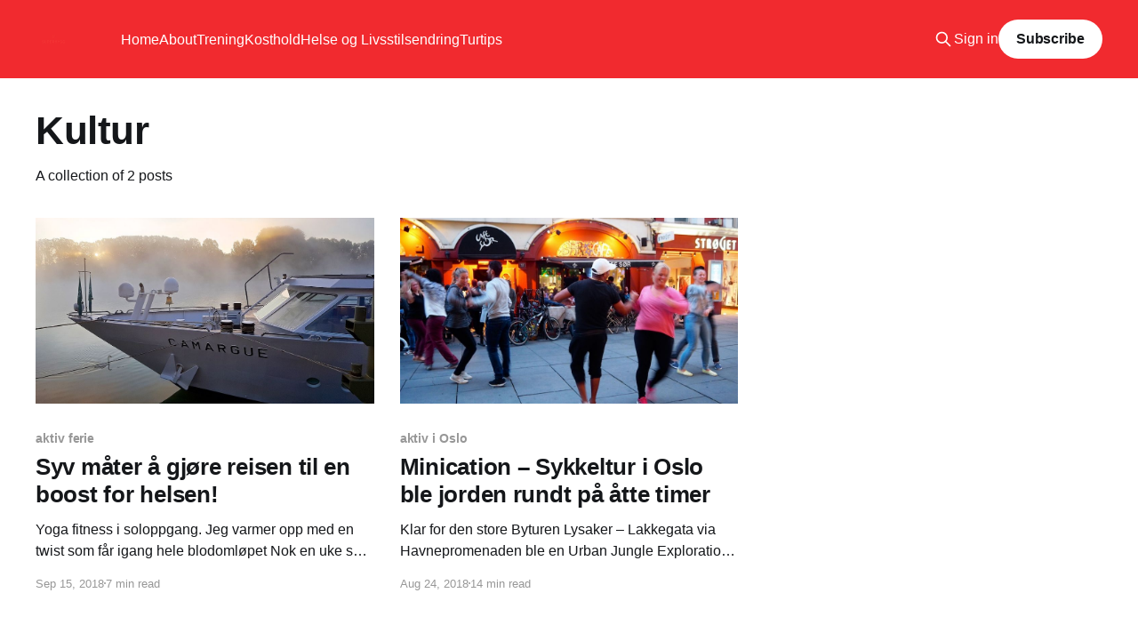

--- FILE ---
content_type: text/html; charset=utf-8
request_url: https://supermygg.no/tag/kultur/
body_size: 3656
content:
<!DOCTYPE html>
<html lang="no">
<head>

    <title>Kultur - Supermygg</title>
    <meta charset="utf-8" />
    <meta http-equiv="X-UA-Compatible" content="IE=edge" />
    <meta name="HandheldFriendly" content="True" />
    <meta name="viewport" content="width=device-width, initial-scale=1.0" />

    <link rel="stylesheet" type="text/css" href="/assets/built/screen.css?v=099f2ebd1a" />

    <link rel="icon" href="https://supermygg.no/content/images/size/w256h256/2022/01/instagram_profile_image-2.png" type="image/png" />
    <link rel="canonical" href="https://supermygg.no/tag/kultur/" />
    <meta name="referrer" content="no-referrer-when-downgrade" />
    
    <meta property="og:site_name" content="Supermygg" />
    <meta property="og:type" content="website" />
    <meta property="og:title" content="Kultur - Supermygg" />
    <meta property="og:url" content="https://supermygg.no/tag/kultur/" />
    <meta property="og:image" content="https://supermygg.no/content/images/2022/01/linkedin_banner_image_1-1.png" />
    <meta property="article:publisher" content="https://www.facebook.com/ghost" />
    <meta name="twitter:card" content="summary_large_image" />
    <meta name="twitter:title" content="Kultur - Supermygg" />
    <meta name="twitter:url" content="https://supermygg.no/tag/kultur/" />
    <meta name="twitter:image" content="https://supermygg.no/content/images/2022/01/linkedin_banner_image_1-1.png" />
    <meta name="twitter:site" content="@ghost" />
    <meta property="og:image:width" content="1536" />
    <meta property="og:image:height" content="768" />
    
    <script type="application/ld+json">
{
    "@context": "https://schema.org",
    "@type": "Series",
    "publisher": {
        "@type": "Organization",
        "name": "Supermygg",
        "url": "https://supermygg.no/",
        "logo": {
            "@type": "ImageObject",
            "url": "https://supermygg.no/content/images/2022/01/logo_transparent.png",
            "width": 60,
            "height": 60
        }
    },
    "url": "https://supermygg.no/tag/kultur/",
    "name": "Kultur",
    "mainEntityOfPage": {
        "@type": "WebPage",
        "@id": "https://supermygg.no/"
    }
}
    </script>

    <meta name="generator" content="Ghost 5.36" />
    <link rel="alternate" type="application/rss+xml" title="Supermygg" href="https://supermygg.no/rss/" />
    <script defer src="https://cdn.jsdelivr.net/ghost/portal@~2.25/umd/portal.min.js" data-ghost="https://supermygg.no/" data-key="5d8e30a2203eeacdc18e99ca24" data-api="https://supermygg.no/ghost/api/content/" crossorigin="anonymous"></script><style id="gh-members-styles">.gh-post-upgrade-cta-content,
.gh-post-upgrade-cta {
    display: flex;
    flex-direction: column;
    align-items: center;
    font-family: -apple-system, BlinkMacSystemFont, 'Segoe UI', Roboto, Oxygen, Ubuntu, Cantarell, 'Open Sans', 'Helvetica Neue', sans-serif;
    text-align: center;
    width: 100%;
    color: #ffffff;
    font-size: 16px;
}

.gh-post-upgrade-cta-content {
    border-radius: 8px;
    padding: 40px 4vw;
}

.gh-post-upgrade-cta h2 {
    color: #ffffff;
    font-size: 28px;
    letter-spacing: -0.2px;
    margin: 0;
    padding: 0;
}

.gh-post-upgrade-cta p {
    margin: 20px 0 0;
    padding: 0;
}

.gh-post-upgrade-cta small {
    font-size: 16px;
    letter-spacing: -0.2px;
}

.gh-post-upgrade-cta a {
    color: #ffffff;
    cursor: pointer;
    font-weight: 500;
    box-shadow: none;
    text-decoration: underline;
}

.gh-post-upgrade-cta a:hover {
    color: #ffffff;
    opacity: 0.8;
    box-shadow: none;
    text-decoration: underline;
}

.gh-post-upgrade-cta a.gh-btn {
    display: block;
    background: #ffffff;
    text-decoration: none;
    margin: 28px 0 0;
    padding: 8px 18px;
    border-radius: 4px;
    font-size: 16px;
    font-weight: 600;
}

.gh-post-upgrade-cta a.gh-btn:hover {
    opacity: 0.92;
}</style><script async src="https://js.stripe.com/v3/"></script>
    <script defer src="https://cdn.jsdelivr.net/ghost/sodo-search@~1.1/umd/sodo-search.min.js" data-key="5d8e30a2203eeacdc18e99ca24" data-styles="https://cdn.jsdelivr.net/ghost/sodo-search@~1.1/umd/main.css" data-sodo-search="https://supermygg.no/" crossorigin="anonymous"></script>
    <link href="https://supermygg.no/webmentions/receive/" rel="webmention" />
    <script defer src="/public/cards.min.js?v=099f2ebd1a"></script>
    <link rel="stylesheet" type="text/css" href="/public/cards.min.css?v=099f2ebd1a">
    <script defer src="/public/member-attribution.min.js?v=099f2ebd1a"></script><style>:root {--ghost-accent-color: #f12a2f;}</style>

</head>
<body class="tag-template tag-kultur is-head-left-logo has-sans-body has-cover">
<div class="viewport">

    <header id="gh-head" class="gh-head outer">
        <div class="gh-head-inner inner">
            <div class="gh-head-brand">
                <a class="gh-head-logo" href="https://supermygg.no">
                        <img src="https://supermygg.no/content/images/2022/01/logo_transparent.png" alt="Supermygg">
                </a>
                <button class="gh-search gh-icon-btn" data-ghost-search><svg xmlns="http://www.w3.org/2000/svg" fill="none" viewBox="0 0 24 24" stroke="currentColor" stroke-width="2" width="20" height="20"><path stroke-linecap="round" stroke-linejoin="round" d="M21 21l-6-6m2-5a7 7 0 11-14 0 7 7 0 0114 0z"></path></svg></button>
                <button class="gh-burger"></button>
            </div>

            <nav class="gh-head-menu">
                <ul class="nav">
    <li class="nav-home"><a href="https://supermygg.no/">Home</a></li>
    <li class="nav-about"><a href="https://supermygg.no/about/">About</a></li>
    <li class="nav-trening"><a href="https://supermygg.no/author/elizabeth/">Trening</a></li>
    <li class="nav-kosthold"><a href="https://supermygg.no/tag/kosthold/">Kosthold</a></li>
    <li class="nav-helse-og-livsstilsendring"><a href="https://supermygg.no/tag/livsstilsendring/">Helse og Livsstilsendring</a></li>
    <li class="nav-turtips"><a href="https://supermygg.no/tag/turtips/">Turtips</a></li>
</ul>

            </nav>

            <div class="gh-head-actions">
                    <button class="gh-search gh-icon-btn" data-ghost-search><svg xmlns="http://www.w3.org/2000/svg" fill="none" viewBox="0 0 24 24" stroke="currentColor" stroke-width="2" width="20" height="20"><path stroke-linecap="round" stroke-linejoin="round" d="M21 21l-6-6m2-5a7 7 0 11-14 0 7 7 0 0114 0z"></path></svg></button>
                    <div class="gh-head-members">
                                <a class="gh-head-link" href="#/portal/signin" data-portal="signin">Sign in</a>
                                <a class="gh-head-button" href="#/portal/signup" data-portal="signup">Subscribe</a>
                    </div>
            </div>
        </div>
    </header>

    <div class="site-content">
        
<main id="site-main" class="site-main outer">
<div class="inner posts">
    <div class="post-feed">

        <section class="post-card post-card-large">


            <div class="post-card-content">
            <div class="post-card-content-link">
                <header class="post-card-header">
                    <h2 class="post-card-title">Kultur</h2>
                </header>
                <div class="post-card-excerpt">
                        A collection of 2 posts
                </div>
            </div>
            </div>

        </section>

            
<article class="post-card post tag-aktiv-ferie tag-aktiv-fritid tag-cruise tag-elvecruise tag-fransk-mat tag-guilty-pleasures tag-kultur tag-middelhavskost tag-trening-pa-reise tag-yoga">

    <a class="post-card-image-link" href="/syv-mater-a-gjore-reisen-til-en-boost-for-helsen/">

        <img class="post-card-image"
            srcset="/content/images/size/w300/wordpress/2018/09/20180909_073456.jpg 300w,
                    /content/images/size/w600/wordpress/2018/09/20180909_073456.jpg 600w,
                    /content/images/size/w1000/wordpress/2018/09/20180909_073456.jpg 1000w,
                    /content/images/size/w2000/wordpress/2018/09/20180909_073456.jpg 2000w"
            sizes="(max-width: 1000px) 400px, 800px"
            src="/content/images/size/w600/wordpress/2018/09/20180909_073456.jpg"
            alt="Syv måter å gjøre reisen til en boost for helsen!"
            loading="lazy"
        />


    </a>

    <div class="post-card-content">

        <a class="post-card-content-link" href="/syv-mater-a-gjore-reisen-til-en-boost-for-helsen/">
            <header class="post-card-header">
                <div class="post-card-tags">
                        <span class="post-card-primary-tag">aktiv ferie</span>
                </div>
                <h2 class="post-card-title">
                    Syv måter å gjøre reisen til en boost for helsen!
                </h2>
            </header>
                <div class="post-card-excerpt">Yoga fitness i soloppgang. Jeg varmer opp med en twist som får igang hele
blodomløpet



Nok en uke som reiseleder på elvecruise er tilbakelagt. Syv dager i stekende sol
under skyfri himmel, med helpensjon, vin og late dager på dekk som fort legger
seg på sidebeina…. For meg ble det</div>
        </a>

        <footer class="post-card-meta">
            <time class="post-card-meta-date" datetime="2018-09-15">Sep 15, 2018</time>
                <span class="post-card-meta-length">7 min read</span>
        </footer>

    </div>

</article>
            
<article class="post-card post tag-aktiv-i-oslo tag-aktiv-livsstil tag-bysykkel tag-kultur tag-samba tag-sightseeing tag-sunn-livsstil tag-sunn-mat tag-sykkeltur tag-urban-jungle-safari tag-visit-oslo">

    <a class="post-card-image-link" href="/minication-sykkeltur-i-oslo-ble-jorden-rundt-pa-atte-timer/">

        <img class="post-card-image"
            srcset="/content/images/size/w300/wordpress/2018/08/2018-08-21-at-20-04-36.jpg 300w,
                    /content/images/size/w600/wordpress/2018/08/2018-08-21-at-20-04-36.jpg 600w,
                    /content/images/size/w1000/wordpress/2018/08/2018-08-21-at-20-04-36.jpg 1000w,
                    /content/images/size/w2000/wordpress/2018/08/2018-08-21-at-20-04-36.jpg 2000w"
            sizes="(max-width: 1000px) 400px, 800px"
            src="/content/images/size/w600/wordpress/2018/08/2018-08-21-at-20-04-36.jpg"
            alt="Minication – Sykkeltur i Oslo ble jorden rundt på åtte timer"
            loading="lazy"
        />


    </a>

    <div class="post-card-content">

        <a class="post-card-content-link" href="/minication-sykkeltur-i-oslo-ble-jorden-rundt-pa-atte-timer/">
            <header class="post-card-header">
                <div class="post-card-tags">
                        <span class="post-card-primary-tag">aktiv i Oslo</span>
                </div>
                <h2 class="post-card-title">
                    Minication – Sykkeltur i Oslo ble jorden rundt på åtte timer
                </h2>
            </header>
                <div class="post-card-excerpt">Klar for den store Byturen



Lysaker – Lakkegata via Havnepromenaden ble en Urban Jungle Exploration fra
palme til palme, og jeg oppdaget et Oslo som overrasket meg stort!

 * Transportmiddel: Offroadsykkel
 * Rute: Lysaker Brygge – Vippa – Karl Johan, Torggata – Lakkegata t/r
 * Km: cirka 30
 * Tid: Tirsdag 21. august kl. 15:00 – onsdag</div>
        </a>

        <footer class="post-card-meta">
            <time class="post-card-meta-date" datetime="2018-08-24">Aug 24, 2018</time>
                <span class="post-card-meta-length">14 min read</span>
        </footer>

    </div>

</article>

    </div>

    <nav class="pagination">
    <span class="page-number">Page 1 of 1</span>
</nav>

    
</div>
</main>

    </div>

    <footer class="site-footer outer">
        <div class="inner">
            <section class="copyright"><a href="https://supermygg.no">Supermygg</a> &copy; 2026</section>
            <nav class="site-footer-nav">
                <ul class="nav">
    <li class="nav-contact"><a href="https://supermygg.no/contact/">Contact</a></li>
</ul>

            </nav>
            <div><a href="https://ghost.org/" target="_blank" rel="noopener">Powered by Ghost</a></div>
        </div>
    </footer>

</div>


<script
    src="https://code.jquery.com/jquery-3.5.1.min.js"
    integrity="sha256-9/aliU8dGd2tb6OSsuzixeV4y/faTqgFtohetphbbj0="
    crossorigin="anonymous">
</script>
<script src="/assets/built/casper.js?v=099f2ebd1a"></script>
<script>
$(document).ready(function () {
    // Mobile Menu Trigger
    $('.gh-burger').click(function () {
        $('body').toggleClass('gh-head-open');
    });
    // FitVids - Makes video embeds responsive
    $(".gh-content").fitVids();
});
</script>



</body>
</html>
